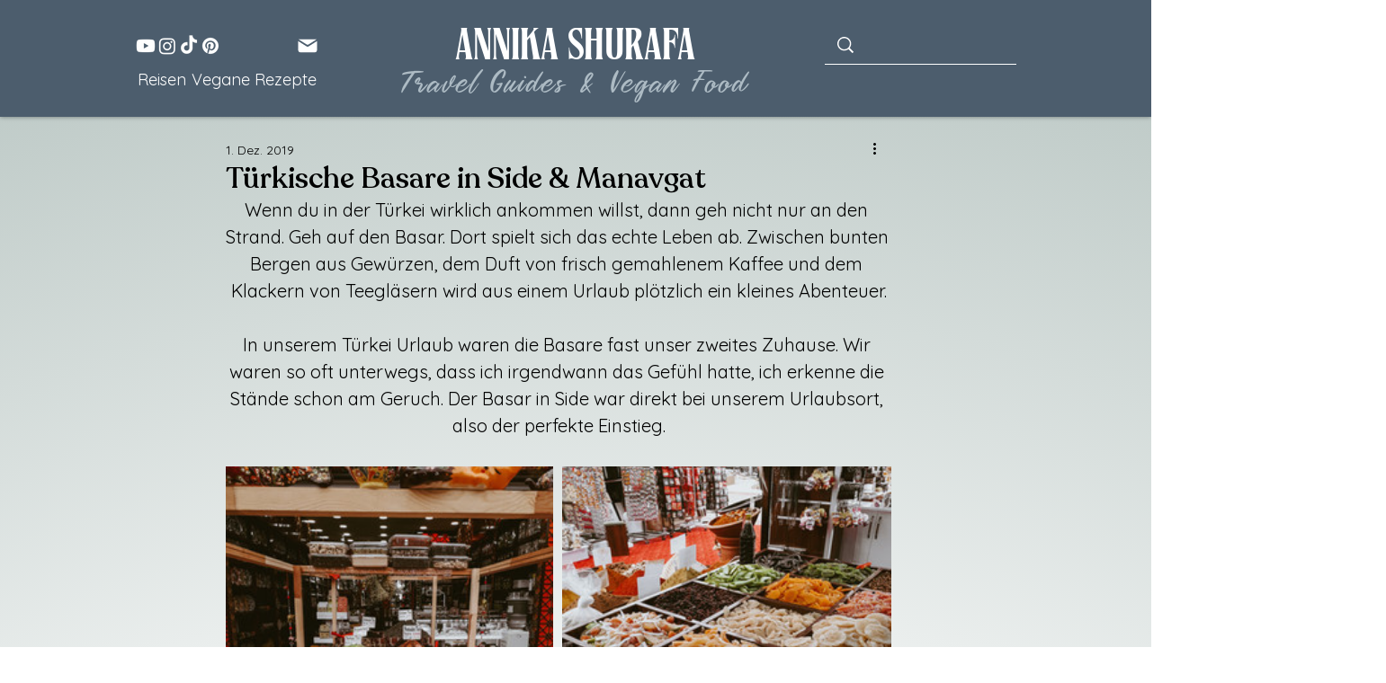

--- FILE ---
content_type: text/html; charset=utf-8
request_url: https://www.google.com/recaptcha/api2/aframe
body_size: 268
content:
<!DOCTYPE HTML><html><head><meta http-equiv="content-type" content="text/html; charset=UTF-8"></head><body><script nonce="7E1CZiGs3Pmzb5kQM18JnQ">/** Anti-fraud and anti-abuse applications only. See google.com/recaptcha */ try{var clients={'sodar':'https://pagead2.googlesyndication.com/pagead/sodar?'};window.addEventListener("message",function(a){try{if(a.source===window.parent){var b=JSON.parse(a.data);var c=clients[b['id']];if(c){var d=document.createElement('img');d.src=c+b['params']+'&rc='+(localStorage.getItem("rc::a")?sessionStorage.getItem("rc::b"):"");window.document.body.appendChild(d);sessionStorage.setItem("rc::e",parseInt(sessionStorage.getItem("rc::e")||0)+1);localStorage.setItem("rc::h",'1770053031365');}}}catch(b){}});window.parent.postMessage("_grecaptcha_ready", "*");}catch(b){}</script></body></html>

--- FILE ---
content_type: text/css; charset=utf-8
request_url: https://www.annikashurafa.de/_serverless/pro-gallery-css-v4-server/layoutCss?ver=2&id=84bpf-not-scoped&items=5127_3456_4608%7C4896_3456_4608%7C4967_4608_3456%7C5156_6000_4000&container=623_740_748.90625_720&options=gallerySizeType:px%7CenableInfiniteScroll:true%7CtitlePlacement:SHOW_ON_HOVER%7CimageMargin:10%7CisVertical:false%7CgridStyle:0%7CgalleryLayout:1%7CnumberOfImagesPerRow:0%7CgallerySizePx:400%7CcubeRatio:1%7CcubeType:fill%7CgalleryThumbnailsAlignment:none%7CthumbnailSpacings:0
body_size: -121
content:
#pro-gallery-84bpf-not-scoped [data-hook="item-container"][data-idx="0"].gallery-item-container{opacity: 1 !important;display: block !important;transition: opacity .2s ease !important;top: 0px !important;left: 0px !important;right: auto !important;height: 486px !important;width: 364px !important;} #pro-gallery-84bpf-not-scoped [data-hook="item-container"][data-idx="0"] .gallery-item-common-info-outer{height: 100% !important;} #pro-gallery-84bpf-not-scoped [data-hook="item-container"][data-idx="0"] .gallery-item-common-info{height: 100% !important;width: 100% !important;} #pro-gallery-84bpf-not-scoped [data-hook="item-container"][data-idx="0"] .gallery-item-wrapper{width: 364px !important;height: 486px !important;margin: 0 !important;} #pro-gallery-84bpf-not-scoped [data-hook="item-container"][data-idx="0"] .gallery-item-content{width: 364px !important;height: 486px !important;margin: 0px 0px !important;opacity: 1 !important;} #pro-gallery-84bpf-not-scoped [data-hook="item-container"][data-idx="0"] .gallery-item-hover{width: 364px !important;height: 486px !important;opacity: 1 !important;} #pro-gallery-84bpf-not-scoped [data-hook="item-container"][data-idx="0"] .item-hover-flex-container{width: 364px !important;height: 486px !important;margin: 0px 0px !important;opacity: 1 !important;} #pro-gallery-84bpf-not-scoped [data-hook="item-container"][data-idx="0"] .gallery-item-wrapper img{width: 100% !important;height: 100% !important;opacity: 1 !important;} #pro-gallery-84bpf-not-scoped [data-hook="item-container"][data-idx="1"].gallery-item-container{opacity: 1 !important;display: block !important;transition: opacity .2s ease !important;top: 0px !important;left: 374px !important;right: auto !important;height: 486px !important;width: 366px !important;} #pro-gallery-84bpf-not-scoped [data-hook="item-container"][data-idx="1"] .gallery-item-common-info-outer{height: 100% !important;} #pro-gallery-84bpf-not-scoped [data-hook="item-container"][data-idx="1"] .gallery-item-common-info{height: 100% !important;width: 100% !important;} #pro-gallery-84bpf-not-scoped [data-hook="item-container"][data-idx="1"] .gallery-item-wrapper{width: 366px !important;height: 486px !important;margin: 0 !important;} #pro-gallery-84bpf-not-scoped [data-hook="item-container"][data-idx="1"] .gallery-item-content{width: 366px !important;height: 486px !important;margin: 0px 0px !important;opacity: 1 !important;} #pro-gallery-84bpf-not-scoped [data-hook="item-container"][data-idx="1"] .gallery-item-hover{width: 366px !important;height: 486px !important;opacity: 1 !important;} #pro-gallery-84bpf-not-scoped [data-hook="item-container"][data-idx="1"] .item-hover-flex-container{width: 366px !important;height: 486px !important;margin: 0px 0px !important;opacity: 1 !important;} #pro-gallery-84bpf-not-scoped [data-hook="item-container"][data-idx="1"] .gallery-item-wrapper img{width: 100% !important;height: 100% !important;opacity: 1 !important;} #pro-gallery-84bpf-not-scoped [data-hook="item-container"][data-idx="2"].gallery-item-container{opacity: 1 !important;display: block !important;transition: opacity .2s ease !important;top: 496px !important;left: 0px !important;right: auto !important;height: 257px !important;width: 342px !important;} #pro-gallery-84bpf-not-scoped [data-hook="item-container"][data-idx="2"] .gallery-item-common-info-outer{height: 100% !important;} #pro-gallery-84bpf-not-scoped [data-hook="item-container"][data-idx="2"] .gallery-item-common-info{height: 100% !important;width: 100% !important;} #pro-gallery-84bpf-not-scoped [data-hook="item-container"][data-idx="2"] .gallery-item-wrapper{width: 342px !important;height: 257px !important;margin: 0 !important;} #pro-gallery-84bpf-not-scoped [data-hook="item-container"][data-idx="2"] .gallery-item-content{width: 342px !important;height: 257px !important;margin: 0px 0px !important;opacity: 1 !important;} #pro-gallery-84bpf-not-scoped [data-hook="item-container"][data-idx="2"] .gallery-item-hover{width: 342px !important;height: 257px !important;opacity: 1 !important;} #pro-gallery-84bpf-not-scoped [data-hook="item-container"][data-idx="2"] .item-hover-flex-container{width: 342px !important;height: 257px !important;margin: 0px 0px !important;opacity: 1 !important;} #pro-gallery-84bpf-not-scoped [data-hook="item-container"][data-idx="2"] .gallery-item-wrapper img{width: 100% !important;height: 100% !important;opacity: 1 !important;} #pro-gallery-84bpf-not-scoped [data-hook="item-container"][data-idx="3"]{display: none !important;} #pro-gallery-84bpf-not-scoped .pro-gallery-prerender{height:752.5862390453105px !important;}#pro-gallery-84bpf-not-scoped {height:752.5862390453105px !important; width:740px !important;}#pro-gallery-84bpf-not-scoped .pro-gallery-margin-container {height:752.5862390453105px !important;}#pro-gallery-84bpf-not-scoped .pro-gallery {height:752.5862390453105px !important; width:740px !important;}#pro-gallery-84bpf-not-scoped .pro-gallery-parent-container {height:752.5862390453105px !important; width:750px !important;}